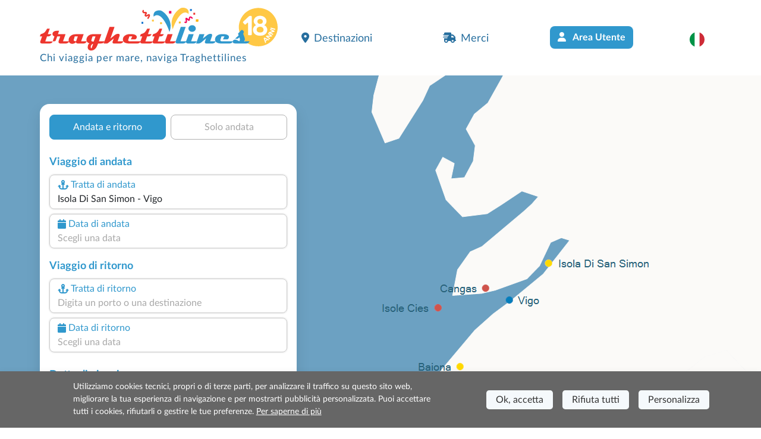

--- FILE ---
content_type: text/html; charset=utf-8
request_url: https://www.traghettilines.it/it/isole-della-galizia/traghetti-isola-di-san-simon-vigo.aspx
body_size: 14561
content:
<!DOCTYPE html><html lang=it class="has-footer sfumato"><head><script>var _paq=window._paq=window._paq||[];_paq.push(['trackPageView']);_paq.push(['enableLinkTracking']);(function(){var u="//matomo.prenotazioni24.it/matomo/";_paq.push(['setTrackerUrl',u+'matomo.php']);_paq.push(['setSiteId','2']);var d=document,g=d.createElement('script'),s=d.getElementsByTagName('script')[0];g.async=true;g.src=u+'matomo.js';s.parentNode.insertBefore(g,s);})();</script><meta charset=UTF-8><meta name=viewport content="width=device-width, initial-scale=1, user-scalable=no, shrink-to-fit=no"><title>Traghetti San Simon Vigo - Prenota online con Traghettilines</title><meta name=description content="Orari, Prezzi e Offerte dei Traghetti Isola Di San Simon Vigo di tutte le Compagnie di Navigazione. Acquista i Biglietti online o al numero 02 39293929."><link rel=preconnect href=https://cdn.traghettilines.it crossorigin><link rel=preconnect href=https://connect.facebook.net crossorigin><link rel=preconnect href=https://matomo.prenotazioni24.it crossorigin><link href=https://cdn.traghettilines.it/new/template/bootstrap-5.0.2-dist/css/bootstrap.min.css rel=stylesheet><link href=https://cdn.traghettilines.it/new/template/icons/fontawesome/css/fontawesome.min.css rel=stylesheet><link href=https://cdn.traghettilines.it/new/template/icons/fontawesome/css/solid.min.css rel=stylesheet><link href=https://cdn.traghettilines.it/new/dist/autocomplete.js/css/autoComplete.02.min.css rel=stylesheet><link href="/css/styleone.min.css?v=6-9gWLj6vlYL8LS1oLXwrTDLV07EI7_OIf-rqdCMizg" rel=stylesheet><link href="/css/standard.min.css?v=j4s-bC_oA0kPPEChy6bkTeQHGKux5PTaiEgIy1gTqAs" rel=stylesheet><link rel=icon type=image/png href=/favicons/it/favicon-96x96.png sizes=96x96><link rel=icon type=image/svg+xml href=/favicons/it/favicon.svg><link rel="shortcut icon" href=/favicons/it/favicon.ico><link rel=apple-touch-icon sizes=180x180 href=/favicons/it/apple-touch-icon.png><meta name=apple-mobile-web-app-title content=Traghettilines><link rel=manifest href=/favicons/it/site.webmanifest><link href=https://www.traghettilines.it/it/isole-della-galizia/traghetti-isola-di-san-simon-vigo.aspx rel=canonical><link rel=alternate hreflang=de href=https://www.misterferry.de/de/inseln-von-galicia/faehren-san-simon-inseln-vigo.aspx><link rel=alternate hreflang=en href=https://www.misterferry.com/en/galicia-islands/ferries-san-simon-island-vigo.aspx><link rel=alternate hreflang=en-gb href=https://www.misterferry.co.uk/en/galicia-islands/ferries-san-simon-island-vigo.aspx><link rel=alternate hreflang=es href=https://www.misterferry.es/es/islas-de-galicia/ferry-isla-san-simon-vigo.aspx><link rel=alternate hreflang=fr href=https://www.misterferry.fr/fr/iles-de-galice/ferries-ile-san-simon-vigo.aspx><script type=application/ld+json>{"@context":"https://schema.org","@type":"WebPage","Name":"Traghetti San Simon Vigo - Prenota online con Traghettilines","Url":"https://www.traghettilines.it/it/isole-della-galizia/traghetti-isola-di-san-simon-vigo.aspx","Description":"Orari, Prezzi e Offerte dei Traghetti Isola Di San Simon Vigo di tutte le Compagnie di Navigazione. Acquista i Biglietti online o al numero 02 39293929.","inLanguage":"it","datePublished":"","dateModified":"","publisher":{"@type":"Organization","Name":"Prenotazioni","Url":"https://www.traghettilines.it","logo":{"@type":"ImageObject","contentUrl":null,"url":"https://cdn.traghettilines.it/old/images/logo_traghettilines.png"}},"mainEntity":{"@type":"TravelAction","Name":"Traghetti San Simon Vigo - Prenota online con Traghettilines","Target":{"@type":"EntryPoint","UrlTemplate":"","actionPlatform":["http://schema.org/DesktopWebPlatform","http://schema.org/MobileWebPlatform"]},"Result":{"@type":"BoatReservation","ReservationStatus":"https://schema.org/ReservationPending","UnderName":{"@type":"Organization","Name":"Isola Di San Simon-Vigo","Url":"","logo":{"@type":"ImageObject","contentUrl":null,"url":null}},"ReservationFor":{"@type":"BoatTrip","DepartureBoatTerminal":{"@type":"BoatTerminal","Name":"Isola Di San Simon"},"ArrivalBoatTerminal":{"@type":"BoatTerminal","Name":"Vigo"}}}},"breadcrumb":{"@type":"BreadcrumbList","itemListElement":[{"@type":"ListItem","Position":1,"Name":"Home","Item":"https://www.traghettilines.it"},{"@type":"ListItem","Position":2,"Name":"Traghetti Isole della Galizia 2026: Info e Biglietti Online","Item":"https://www.traghettilines.it/it/traghetti-isole-galizia.aspx"},{"@type":"ListItem","Position":3,"Name":"Traghetti San Simon Vigo - Prenota online con Traghettilines","Item":"https://www.traghettilines.it/it/isole-della-galizia/traghetti-isola-di-san-simon-vigo.aspx"}]},"hasPart":[]}</script><body class=overflow-x-hidden><header id=main-header class=site-header><nav class="navbar navbar-expand-lg navbar-light"><div class=container><div class="row d-lg-none"><div class="col-12 text-start"><a id=logo href="/"> <img src=https://cdn.traghettilines.it/new/images/news/it/logo-traghettilines-18anni.svg class=logo> <span class="d-none d-lg-block payoff">Traghetti Isola Di San Simon-Vigo</span> </a></div></div><a id=logo class="navbar-brand m-0 col-9 col-sm-4 col-lg-5 ms-0 ms-lg-3 ms-xl-0 d-none d-lg-block" href="/"> <img src=https://cdn.traghettilines.it/new/images/news/it/logo-traghettilines-18anni.svg class=logo> <span class="d-block d-lg-none payoff">Traghetti Isola Di San Simon-Vigo</span> <span class="d-none d-lg-block payoff standard">Chi viaggia per mare, naviga Traghettilines</span> </a><div class="row d-lg-none"><div class="col-9 d-flex align-items-end text-start fw-semi-bold lh-sm pe-0"><span class=text-red style="font-size:calc(1rem + .9vw);margin-top:20px"> Isola Di San Simon-Vigo<br><span class="text-lh-blue fs-6">Offerte su 1 partenze settimanali</span> </span></div><div class=col-3><img src=https://cdn.traghettilines.it/new/img/faro-4.svg style=bottom:-20px;position:relative></div></div><button id=navbarButton class="navbar-toggler pt-4 pb-2 px-2 border-0 col-xs-3" onclick="if(Utils.getViewPortWidth()&lt;=991)document.body.classList.toggle('menu-open')" type=button data-bs-toggle=collapse data-bs-target=#navbarNav> <span class=navbar-toggler-icon></span> </button><div class="collapse navbar-collapse pt-2 px-0 text-start" id=navbarNav><ul class="navbar-nav ms-auto justify-content-between px-4 p-lg-0 w-75"><li class=nav-item><a class="nav-link px-3" href=#section_Destinazioni onclick="document.querySelector('#main-header > nav > div > button').click()"> <i class="fa-solid fa-location-dot me-2 d-inline-flex"></i>Destinazioni </a><li class=nav-item><a class="nav-link px-3" href="https://merci.traghettilines.it/merci/"> <i class="fa-solid fa-truck-fast me-2 d-inline-flex"></i>Merci </a><li class="nav-item d-none d-lg-block"><a class="btn bg-lh-blue text-white fw-bold rounded-2x mt-5 mt-lg-0" href="/it/accedi/"> <i class="fa-solid fa-user me-2 d-inline-flex"></i> Area Utente </a><li class="nav-item d-block d-lg-none"><a class="nav-link px-3" href="/it/accedi/"> <i class="fa-solid fa-user me-2 d-inline-flex"></i> Area Utente </a><li class="nav-item dropdown"><a class="nav-link dropdown-toggle" href=# id=navbarDropdownLingua role=button data-bs-toggle=dropdown> <img src=https://cdn.traghettilines.it/new/images/flags/1x1/it.svg class="img-language rounded-circle"> <label class="d-inline d-lg-none ms-1 text-capitalize"> italiano (Italia) </label> </a><ul class="dropdown-menu py-0 text-center" style=min-width:unset><li class="py-2 bg-pale-blue-gray" style="border-bottom:1px solid #e5dfdf"><a class=dropdown-item href=https://www.traghettilines.it/it/isole-della-galizia/traghetti-isola-di-san-simon-vigo.aspx> <img src=https://cdn.traghettilines.it/new/images/flags/1x1/it.svg class="img-language rounded-circle"> <label class="d-inline d-lg-none ms-1 text-capitalize">italiano</label> </a><li class="py-2 bg-pale-blue-gray" style="border-bottom:1px solid #e5dfdf"><a class=dropdown-item href=https://www.misterferry.de/de/inseln-von-galicia/faehren-san-simon-inseln-vigo.aspx> <img src=https://cdn.traghettilines.it/new/images/flags/1x1/de.svg class="img-language rounded-circle"> <label class="d-inline d-lg-none ms-1 text-capitalize">Deutsch</label> </a><li class="py-2 bg-pale-blue-gray" style="border-bottom:1px solid #e5dfdf"><a class=dropdown-item href=https://www.misterferry.fr/fr/iles-de-galice/ferries-ile-san-simon-vigo.aspx> <img src=https://cdn.traghettilines.it/new/images/flags/1x1/fr.svg class="img-language rounded-circle"> <label class="d-inline d-lg-none ms-1 text-capitalize">fran&#xE7;ais</label> </a><li class="py-2 bg-pale-blue-gray" style="border-bottom:1px solid #e5dfdf"><a class=dropdown-item href=https://www.misterferry.es/es/islas-de-galicia/ferry-isla-san-simon-vigo.aspx> <img src=https://cdn.traghettilines.it/new/images/flags/1x1/es.svg class="img-language rounded-circle"> <label class="d-inline d-lg-none ms-1 text-capitalize">espa&#xF1;ol</label> </a><li class="py-2 bg-pale-blue-gray" style="border-bottom:1px solid #e5dfdf"><a class=dropdown-item href=https://www.misterferry.com/en/galicia-islands/ferries-san-simon-island-vigo.aspx> <img src=https://cdn.traghettilines.it/new/images/flags/1x1/us.svg class="img-language rounded-circle"> <label class="d-inline d-lg-none ms-1 text-capitalize">English (United States)</label> </a><li class="py-2 bg-pale-blue-gray" style="border-bottom:1px solid #e5dfdf"><a class=dropdown-item href=https://www.misterferry.co.uk/en/galicia-islands/ferries-san-simon-island-vigo.aspx> <img src=https://cdn.traghettilines.it/new/images/flags/1x1/gb.svg class="img-language rounded-circle"> <label class="d-inline d-lg-none ms-1 text-capitalize">English (United Kingdom)</label> </a></ul></ul></div></div></nav></header><main class=flex-shrink-0><section class="page-header position-relative pb-5 mv-80"><div id=map class="d-none d-lg-block"><div id=mapCarousel class="carousel slide h-100 carousel-fade" data-bs-ride=carousel data-bs-pause=false><div class="carousel-inner h-100 position-relative z-index-0"><div class="carousel-item h-100 active map1" data-bs-interval=7000></div><div class="carousel-item h-100 map2" data-bs-interval=7000></div></div><div class="col-12 patchMap"></div></div></div><div class="position-sm-relative bottom-0 w-100"><div class=container><div class="row align-items-end"><div class=col-lg-5><div class="content mt-lg-5"><div id=div_DatepickerContainerA_2 class="col-12 position-absolute z-index-2 ps-3 datepicker-container-a"></div><div id=div_DatepickerContainerR_2 class="col-12 position-absolute z-index-2 ps-3 datepicker-container-r"></div><div id=div_MotorePartial class="card border-0 box-shad rounded-4x" style=max-width:432px><div class="card-body p-0" style=min-height:600px><div class="row row-switch-ar"><div id=switch-left class=col-6><div class="switch-ar text-center selected">Andata e ritorno</div></div><div id=switch-right class=col-6><div class="switch-ar text-center">Solo andata</div></div></div><div id=nav-tabContent class=tab-content><div id=nav-andata-e-ritorno class="tab-pane fade show active" role=tabpanel aria-labelledby=nav-home-tab><div id=div_DatepickerContainer class="col-12 position-absolute z-index-2" style=top:110px></div><form id=main-form class="row g-2 p-3 form-vertical" target=_top><div class="w-100 text-end"><button id=destinazione_selezionata class="btn btn-sm w-auto rounded-2x x-small text-uppercase text-lh-blue border-lh-blue d-none"></button></div><div class=col-6><p class="large mb-0 text-lh-blue fw-bold p-outward-journey-label">Viaggio di andata</div><div class="input-field hide-border col-md-12 position-relative pointer"><div class="input-box no-readonly d-block"><div class="text-lh-blue d-flex align-items-center outward-scroll" data-focus-to=#tratta-andata><i class="fa-solid fa-anchor m-1"></i> <span class=d-block>Tratta di andata</span></div><input id=tratta-andata class="outward-scroll pointer" spellcheck=false autocomplete=off placeholder="Digita un porto o una destinazione" data-val=true data-val-required="The DepartName field is required." name=DepartName> <input type=hidden id=departure-route data-val=true data-val-required="The DepartRoute field is required." name=DepartRoute value=0></div><div id=departure-route-validation class="alert alert-danger position-absolute mt-1 d-none" role=alert>Seleziona la tratta di andata</div><div id=route-restriction3-validation class="alert alert-danger position-absolute mt-1 d-none" role=alert>Per la tratta selezionata è necessario prenotare contestualmente anche il ritorno.</div></div><div class="input-field col-12 col-md-12"><label class=w-100 for=data1Input><div class="input-box no-readonly d-block"><div class="text-lh-blue d-flex align-items-center"><i class="fa-solid fa-calendar m-1"></i> <span class=d-block>Data di andata</span></div><input id=data1Input readonly class=form-control placeholder="Scegli una data" autocomplete=off data-val=true data-val-required="The DepartDate field is required." name=DepartDate><div class=invalid-tooltip>Scegli la data di andata.</div></div><div id=departure-date-validation class="alert alert-danger position-absolute mt-1 d-none" role=alert>Seleziona la data di andata.</div></label></div><p class="large mb-0 text-lh-blue fw-bold p-return-journey-label mt-3">Viaggio di ritorno<div class="input-field hide-border col-md-12 position-relative pointer"><div class="input-box ritorno no-readonly d-block"><div class="text-lh-blue d-flex align-items-center return-scroll" data-focus-to=#tratta-ritorno><i class="fa-solid fa-anchor m-1"></i> <span class=d-block>Tratta di ritorno</span></div><input id=tratta-ritorno class="return-scroll pointer" spellcheck=false autocomplete=off placeholder="Digita un porto o una destinazione" name=ReturnName> <input type=hidden id=return-route name=ReturnRoute></div><div id=return-route-validation class="alert alert-danger position-absolute mt-1 d-none" role=alert>Seleziona la tratta di ritorno</div></div><div class="input-field col-12"><label class=w-100 for=data2Input><div class="input-box no-readonly d-block ritorno"><div class="text-lh-blue d-flex align-items-center"><i class="fa-solid fa-calendar m-1"></i> <span class=d-block>Data di ritorno</span></div><input id=data2Input class=form-control placeholder="Scegli una data" required readonly name=ReturnDate></div><div id=return-date-validation class="alert alert-danger position-absolute mt-1 d-none" role=alert>Seleziona la data di ritorno</div><div id=return-date-restriction4-validation class="alert alert-danger position-absolute mt-1 d-none" role=alert>Per la tratta selezionata è obbligatorio prenotare il ritorno in giornata.</div></label></div><input type=hidden id=destination-type data-val=true data-val-required="The DestinationType field is required." name=DestinationType value=1> <input type=hidden id=destination-id data-val=true data-val-required="The DestinationId field is required." name=DestinationId value=0> <input type=hidden id=departure-passengers data-val=true data-val-required="The Passengers field is required." name=DepartPassengers.Passengers value=0> <input type=hidden id=departure-adults data-val=true data-val-required="The Adults field is required." name=DepartPassengers.Adults value=0> <input type=hidden id=departure-children data-val=true data-val-required="The Children field is required." name=DepartPassengers.Children value=0> <input type=hidden id=departure-infants data-val=true data-val-required="The Infants field is required." name=DepartPassengers.Infants value=0> <input type=hidden id=departure-pets data-val=true data-val-required="The Pets field is required." name=DepartPassengers.Pets value=0><div class=col-6><p class="large mb-0 text-lh-blue fw-bold p-return-journey-label mt-3">Dettagli viaggio<span class="dati-diversi-ar d-none"> andata</span></div><div id=div_Sconti class="input-field col-6 d-none"><label class=w-100 data-bs-toggle=modal data-bs-target=#scontiModal><div class="input-box no-readonly d-block"><div class="d-flex align-items-center text-lh-blue"><i class="fa-solid fa-percent m-1"></i> <span class=d-inline-block>Descuentos</span></div><div class="form-control pe-none text-truncate" id=div_DescrizioneSconto>¿Tienes bonificación?</div></div></label></div><div class=modal id=scontiModal tabindex=-1><div class="modal-dialog modal-dialog-centered modal-fullscreen-md-down m-0"><div class="modal-content rounded-4x"><div class="modal-body input-wrap"><div class="modal-header border-0 p-0"><b class="text-blue fs-18">¿Tienes bonificación?</b> <button type=button class=btn-close data-bs-dismiss=modal aria-label=Close></button></div><div class=row><div class="form-check ms-2 mt-4"><input class="form-check-input sm" type=radio name=LargeFamily id=input_FamigliaNumerosaNo value=0> <label class="form-check-label ms-2" for=input_FamigliaNumerosaNo>No</label></div><div class="form-check ms-2 mt-2"><input class="form-check-input sm" type=radio name=LargeFamily id=input_FamigliaNumerosaGeneral value=1> <label class="form-check-label ms-2" for=input_FamigliaNumerosaGeneral>Familia numerosa general</label></div><div class="form-check ms-2 mt-2"><input class="form-check-input sm" type=radio name=LargeFamily id=input_FamigliaNumerosaSpecial value=2> <label class="form-check-label ms-2" for=input_FamigliaNumerosaSpecial>Familia numerosa especial</label></div></div><div class="modal-header border-0 p-0 mt-4"><b class="text-blue fs-18">¿Tarifa para residentes?</b></div><div class=row><div class="form-check ms-2 mt-2"><input class="form-check-input sm" type=radio name=ResidentiModal id=input_ResidentiModalNo value=0> <label class="form-check-label ms-2" for=input_ResidentiModalNo>No</label></div><div class="form-check ms-2 mt-2"><input class="form-check-input sm" type=radio name=ResidentiModal id=input_ResidentiModalSi value=1> <label class="form-check-label ms-2" for=input_ResidentiModalSi>Si</label></div></div></div><div class=modal-footer><button type=button id=confirm-sconti class="btn btn-sm w-100 bg-yellow text-blue rounded-2x fw-bold py-2 fs-20 text-uppercase"> Conferma </button></div></div></div></div><div class="col-6 text-end invisible"><input id=tariffa_res class="form-check-input mt-3" type=checkbox data-val=true data-val-required="The IsResident field is required." name=IsResident value=true> <label class="form-check-label small mt-3" for=tariffa_res>Tariffa residenti</label></div><div class="input-field col-12 col-md-6"><label for=passeggeri1 class=w-100 data-bs-toggle=modal data-bs-target=#passeggeriModal><div class="input-box no-readonly d-block"><div class="text-lh-blue d-flex align-items-center"><i class="fa-solid fa-user-group m-1"></i> <span class=d-inline-block>Passeggeri<span class="dati-diversi-ar d-none"> andata</span></span></div><div class="form-control pe-none text-truncate" id=passeggeri1><span class=d-inline-block>Aggiungi passeggeri</span></div></div><div id=departure-passengers-validation class="alert alert-danger position-absolute mt-1 d-none" role=alert style=left:15px>Seleziona i passeggeri</div></label><div class=modal id=passeggeriModal tabindex=-1 aria-labelledby=passeggeriModalLabel aria-hidden=true><div class="modal-dialog modal-dialog-centered modal-fullscreen-md-down m-0"><div class="modal-content rounded-4x"><div class=modal-body><div class="modal-header border-0 p-0"><b class="text-blue fs-18">Seleziona i passeggeri</b> <button type=button class=btn-close data-bs-dismiss=modal aria-label=Close></button></div><div id=departure-type0 class="row row-cols-2 d-none pt-4 gx-0 gx-md-5"><div class=col-12><div id=departure-adults-type0-validation class="alert alert-danger mt-3 d-none" role=alert>Specifica almeno un passeggero adulto.</div></div><div class="col pt-2"><p class="m-0 mb-1 small text-center"><i class="text-lh-blue fa-solid fa-user fa-2x mb-1"></i> <br> Adulti oltre 12 anni<div class="input-group justify-content-center"><input type=button value=- class="button-minus rounded-start" data-field=quantity> <input type=number id=departure-adults-type0 step=1 min=0 max=9 value=0 class=quantity-field> <input type=button value=+ class="button-plus rounded-end" data-field=quantity></div></div><div class="col pt-2"><p class="m-0 mb-1 small text-center"><i class="d-inline-block fa fa-child-reaching text-lh-blue fa-2x mb-1"></i> <br> Bambini da 4 a 11 anni<div class="input-group justify-content-center"><input type=button value=- class="button-minus rounded-start" data-field=quantity> <input type=number id=departure-children-type0 step=1 min=0 max=9 value=0 class=quantity-field> <input type=button value=+ class="button-plus rounded-end" data-field=quantity></div></div><div class="col pt-2"><p class="m-0 mb-1 small text-center"><i class="text-lh-blue fa-solid fa-baby-carriage fa-2x mb-1"></i> <br> Neonati fino a 3 anni<div class="input-group justify-content-center"><input type=button value=- class="button-minus rounded-start" data-field=quantity> <input type=number id=departure-infants-type0 step=1 min=0 max=9 value=0 class=quantity-field> <input type=button value=+ class="button-plus rounded-end" data-field=quantity></div></div><div class="col pt-2"><p class="m-0 mb-1 small text-center"><i class="text-lh-blue fa-solid fa-paw fa-2x mb-1"></i> <br> Animali domestici<div class="input-group justify-content-center"><input type=button value=- class="button-minus rounded-start" data-field=quantity> <input type=number id=departure-pets-type0 step=1 min=0 max=9 value=0 class=quantity-field> <input type=button value=+ class="button-plus rounded-end" data-field=quantity></div></div></div><div id=departure-type1 class="row gx-0 gx-md-5"><div class=col-12><div id=departure-passengers-type1-validation class="alert alert-danger mt-3 small d-none" role=alert>Specifica il numero di passeggeri.</div></div><div class="col-6 pt-3"><p class="m-0 mb-1 small text-center fw-bold"><i class="text-lh-blue fa-solid fa-user fa-2x mb-1"></i> <br> Numero passeggeri<div class="input-group justify-content-center"><input type=button value=- class="button-minus rounded-start" data-field=quantity> <input type=number id=departure-passengers-type1 value=0 step=1 min=0 max=9 class=quantity-field data-div=departure-passenger-ages-div data-max=120 data-placeholder=Età data-name=DepartPassengers.PassengersAges> <input type=button value=+ class="button-plus rounded-end" data-field=quantity></div></div><div id=departure-alert-passengers-age class="col-12 py-2 panel-ages d-none"><p class="m-0 mb-1 small text-left fw-bold">Indica l'età al momento del viaggio<div id=departure-ages-type1-validation class="alert alert-danger mt-1 d-none small" role=alert>Inserire almeno un passeggero di età superiore agli 11 anni.</div><div id=departure-ages-type1-all-validation class="alert alert-danger mt-1 d-none small" role=alert>Specifica l'età di tutti i passeggeri.</div><div class="row row-cols-4 ages g-2" id=departure-passenger-ages-div></div></div><p class="text-blue fs-18 mt-4 title-pax mb-0 fw-bold">Seleziona gli animali domestici<div class="col-6 pt-3"><p class="m-0 mb-1 small text-center fw-bold"><i class="text-lh-blue fa-solid fa-paw fa-2x mb-1"></i> <br> Animali domestici<div class="input-group justify-content-center"><input type=button value=- class="button-minus rounded-start" data-field=quantity> <input type=number id=departure-pets-type1 value=0 step=1 min=0 max=9 class=quantity-field> <input type=button value=+ class="button-plus rounded-end" data-field=quantity></div></div><div class="col-12 px-2 px-lg-4 info-animali d-none"><div class="alert alert-info mt-3 small">Porta il tuo animale in cabina selezionando nel passaggio successivo la sistemazione "accesso animali". In alternativa viaggerà negli spazi dedicati.</div></div></div><div id=departure-type2 class="row d-none gx-0 gx-md-5 mt-2"><div class=col-12><div id=departure-adults-type2-validation class="alert alert-danger mt-3 d-none" role=alert>Specifica almeno un passeggero adulto.</div></div><div class="col-6 pt-2 px-0"><p class="m-0 mb-1 small text-center fw-bold"><i class="text-lh-blue fa-solid fa-user fa-2x mb-1"></i> <br> Adulti oltre 12 anni<div class="input-group justify-content-center"><input type=button value=- class="button-minus rounded-start" data-field=quantity> <input type=number id=departure-adults-type2 value=0 step=1 min=0 max=9 class=quantity-field> <input type=button value=+ class="button-plus rounded-end" data-field=quantity></div></div><div class="col-6 pt-2 px-0"><p class="m-0 mb-1 small text-center fw-bold"><i class="d-inline-block fa fa-child-reaching text-lh-blue fa-2x"></i> <br> Bambini fino a 11 anni<div class="input-group justify-content-center"><input type=button value=- class="button-minus rounded-start" data-field=quantity> <input type=number id=departure-children-type2 value=0 step=1 min=0 max=9 class=quantity-field data-div=departure-children-ages-div data-max=11 data-placeholder=Bambino data-name=DepartPassengers.ChildrenAges> <input type=button value=+ class="button-plus rounded-end" data-field=quantity></div></div><div id=departure-alert-children-age class="col-12 py-2 panel-ages d-none"><p class="m-0 mb-1 small text-left fw-bold">Indica l'età al momento del viaggio<div id=departure-ages-type2-validation class="alert alert-danger mt-1 d-none small" role=alert>Specifica l'età di tutti i bambini.</div><div class="row row-cols-4 ages g-2" id=departure-children-ages-div></div></div><div class="col-6 pt-2 px-0"><p class="m-0 mb-1 small text-center fw-bold"><i class="text-lh-blue fa-solid fa-paw fa-2x mb-1"></i> <br> Animali domestici<div class="input-group justify-content-center"><input type=button value=- class="button-minus rounded-start" data-field=quantity> <input type=number id=departure-pets-type2 value=0 step=1 min=0 max=9 class=quantity-field> <input type=button value=+ class="button-plus rounded-end" data-field=quantity></div></div><div class="col-12 px-2 px-lg-4 info-animali d-none"><div class="alert alert-info mt-3 small">Porta il tuo animale in cabina selezionando nel passaggio successivo la sistemazione "accesso animali". In alternativa viaggerà negli spazi dedicati.</div></div></div><div id=departure-passengers-more-then-five class="alert alert-info mb-0 mt-4 small d-none" role=alert>In ogni biglietto è possibile inserire una sola automobile, se hai 2 auto effettua 2 prenotazioni.</div><div id=departure-passengers-more-then-nine class="alert alert-gray mb-0 mt-4 small d-none" role=alert><b>Siete un gruppo con più di 9 passeggeri?</b> <br> Per effettuare prenotazioni superiori ai 9 passeggeri è necessario compilare la <a href=https://www.traghettilines.it/it/richiesta_gruppi.aspx target=_top>richiesta per gruppi</a>.</div><div class="row mt-4"><div class=col><div class=form-check><input type=checkbox id=input_StessiDatiPasseggeri value=true class=form-check-input checked data-val=true data-val-required="The IsSamePassengerData field is required." name=SameData.IsSamePassengerData> <label class="form-check-label small ms-2" for=input_StessiDatiPasseggeri>Utilizza gli stessi dati del viaggio di andata</label></div></div></div></div><div class=modal-footer><button type=button id=confirm-1 class="btn btn-sm w-100 bg-yellow text-blue rounded-2x fw-bold py-2 fs-20"> CONFERMA DATI PASSEGGERI </button></div></div></div></div></div><div id=departure-bicycle-div class="input-field col-12 col-md-6 d-none"><div class="input-box no-readonly d-block"><div class="d-flex align-items-center text-lh-blue"><i class="fa-solid fa-bicycle m-1"></i> <span class=d-inline-block>Biciclette</span></div><input type=number id=departure-bicycles-quantity value=0 class=form-control placeholder="Numero biciclette" min=0 max=10 inputmode=numeric pattern=[0-9]* disabled name=DepartBicycles><input name=__Invariant type=hidden value=DepartBicycles></div></div><div id=departure-vehicle-div class="input-field col-12 col-md-6"><label for=veicolo class=w-100 data-bs-toggle=modal data-bs-target=#veicoloModal><div class="input-box no-readonly d-block"><div class="text-lh-blue d-flex align-items-center"><i class="fa-solid fa-car m-1"></i> <span class=d-block>Veicolo<span class="dati-diversi-ar d-none"> andata</span></span></div><div class="form-control pe-none text-truncate" id=veicolo>Hai un veicolo?</div></div><div id=departure-vehicle-validation class="alert alert-danger position-absolute mt-1 d-none" role=alert>Seleziona il veicolo.</div></label><div class=modal id=veicoloModal tabindex=-1><div class="modal-dialog modal-dialog-centered modal-fullscreen-md-down m-0"><div class="modal-content rounded-4x"><div class="modal-body input-wrap"><div class="modal-header border-0 p-0"><b class="text-blue fs-18">Hai un veicolo?</b><div class="form-check form-check-inline ms-2 mt-1"><input class="form-check-input sm has-vehicles" type=radio id=input_HasVehiclesYes name=has-vehicles checked value=1> <label class="form-check-label ms-2" for=input_HasVehiclesYes>Sì</label></div><div class="form-check form-check-inline mt-1"><input class="form-check-input sm has-vehicles" type=radio id=input_HasVehiclesNo name=has-vehicles value=0> <label class="form-check-label ms-2" for=input_HasVehiclesNo>No</label></div><button type=button class=btn-close data-bs-dismiss=modal aria-label=Close></button></div><div id=div_InfoImbarcoVeicoli class="row p-2 pb-0 d-none"><div class="input-field col-12 alert alert-info mb-0"><p class="mb-0 titolo pointer"><p class="mb-0 mt-2 testo d-none"></div></div><div id=departure-vehicle-restriction1-validation class="alert alert-danger mt-3 mb-0 d-none" role=alert>Veicolo obbligatorio su questa tratta.</div><div class=row><div class="input-field col-12 pt-4"><div class="input-box pointer"><div class="text-lh-blue d-flex align-items-center"><span> Tipologia veicolo </span></div><select id=select_veicolo data-init-choice=default class="form-select step" name=DepartVehicle.Type><option value=-1 selected>Seleziona una tipologia di veicolo<option value=0>Automobile<option value=1>Camper<option value=2>Minibus<option value=10>Furgone<option value=3>Moto<option value=15>Bicicletta<option value=12>Autobus</select></div><div id=departure-vehicle-type-validation class="alert alert-danger position-absolute mt-1 d-none" role=alert>Seleziona una tipologia di veicolo</div><div class="input-box mt-4 input-disable d-none"><div class="text-lh-blue d-flex align-items-center"><i class="fa-regular fa-person-biking m-1"></i> <span class="d-none d-lg-block">Quantità</span></div><select id=select_quantita class="form-select step" disabled name=DepartVehicle.Quantity><option value=-1 disabled selected>Seleziona la quantità<option value=1>1<option value=2>2<option value=3>3<option value=4>4<option value=5>5</select></div><div id=departure-vehicle-quantity-validation class="alert alert-danger position-absolute mt-1 d-none" role=alert>Seleziona la quantità di veicoli.</div></div><div class="input-field col-12 pt-3 d-none"><div class="input-box input-disable"><div class="text-lh-blue d-flex align-items-center pointer" data-focus-to=#select_marca><i class="fa-solid fa-car m-1"></i> <span>Marca e modello</span></div><input id=select_marca class=pointer placeholder="Inserisci la marca o il modello" disabled autocomplete=off> <input type=hidden id=vehicle-make name=DepartVehicle.Make> <input type=hidden id=vehicle-model name=DepartVehicle.Model></div><div id=departure-vehicle-model-validation class="alert alert-danger position-absolute mt-1 d-none" role=alert>Seleziona il modello dell'auto.</div></div><div class="input-field col-6 pt-2 text-center d-none"><img id=img-lunghezza src=https://cdn.traghettilines.it/new/images/veicoli/0-lunghezza.svg class="mb-2 w-75"><div class="input-box input-disable"><div class="text-lh-blue d-flex align-items-center" data-focus-to=#inputLunghezza><span>Lunghezza (cm)</span></div><input id=inputLunghezza class="form-control input-field-dimensioni" inputmode=numeric pattern=[0-9]* disabled name=DepartVehicle.Length></div></div><div class="input-field col-6 pt-2 text-center d-none"><img id=img-altezza src=https://cdn.traghettilines.it/new/images/veicoli/0-altezza.svg class="mb-2 w-75"><div class="input-box input-disable"><div class="text-lh-blue d-flex align-items-center" data-focus-to=#inputAltezza><span>Altezza (cm)</span></div><input id=inputAltezza class="form-control input-field-dimensioni" inputmode=numeric pattern=[0-9]* disabled name=DepartVehicle.Height></div></div><div class=col-12><div id=departure-vehicle-dimensions-validation class="alert alert-danger position-absolute mt-1 d-none" role=alert>Inserisci le dimensioni del veicolo.</div></div><div class="input-field input-rimorchio col-12 pt-3 d-none"><div class="input-box input-disable pointer"><div class="text-lh-blue d-flex align-items-center"><i class="fa-solid fa-caravan m-1"></i> <span>Rimorchio (opzionale)</span></div><select id=select_rimorchio data-init-choice=off class="form-select step" disabled name=DepartVehicle.TrailerType><option value=-1>Seleziona rimorchio<option value=4>Rimorchio<option value=5>Roulotte</select></div></div><div class="input-field input-field-rimorchio col-6 pt-3" style=display:none><div class=input-box><div class="text-lh-blue d-flex align-items-center"><span>Lunghezza (cm)</span></div><input id=inputLunghezzaRim class="form-control input-field-dimensioni" placeholder="Es. 250" inputmode=numeric pattern=[0-9]+ name=DepartVehicle.TrailerLength></div></div><div class="input-field input-field-rimorchio col-6 pt-3" style=display:none><div class=input-box><div class="text-lh-blue d-flex align-items-center"><span>Altezza (cm)</span></div><input id=inputAltezzaRim class="form-control input-field-dimensioni" placeholder="Es. 140" inputmode=numeric pattern=[0-9]+ name=DepartVehicle.TrailerHeight></div></div><div class=col-12><div id=departure-trailer-dimensions-validation class="alert alert-danger position-absolute mt-1 d-none" role=alert>Inserisci le dimensioni del rimorchio.</div></div></div><div id=departure-vehicle-autobus class="alert alert-gray mb-0 mt-4 small d-none" role=alert>Per effettuare prenotazioni con autobus è necessario compilare la <a href=https://www.traghettilines.it/it/richiesta_gruppi.aspx target=_top>richiesta per gruppi</a>.</div><div class=row><div class="col pt-4"><div class=form-check><input type=checkbox id=input_StessiDatiVeicoli value=true class=form-check-input checked data-val=true data-val-required="The IsSameVehiclesData field is required." name=SameData.IsSameVehiclesData> <label class="form-check-label small ms-2" for=input_StessiDatiVeicoli>Utilizza gli stessi dati sul ritorno</label></div></div></div></div><div class=modal-footer><button type=button id=confirm-2 class="btn btn-sm w-100 bg-yellow text-blue rounded-2x fw-bold py-2 fs-20"> CONFERMA DATI VEICOLO </button></div></div></div></div></div><input type=hidden id=return-passengers value=0 data-val=true data-val-required="The Passengers field is required." name=ReturnPassengers.Passengers> <input type=hidden id=return-adults value=0 data-val=true data-val-required="The Adults field is required." name=ReturnPassengers.Adults> <input type=hidden id=return-children value=0 data-val=true data-val-required="The Children field is required." name=ReturnPassengers.Children> <input type=hidden id=return-infants value=0 data-val=true data-val-required="The Infants field is required." name=ReturnPassengers.Infants> <input type=hidden id=return-pets value=0 data-val=true data-val-required="The Pets field is required." name=ReturnPassengers.Pets><div class="col-7 dati-diversi-ar d-none"><p class="large mb-0 text-lh-blue fw-bold p-return-journey-label mt-1">Dettagli viaggio ritorno</div><div class=d-none><div class="col-5 text-end dati-diversi-ar invisible d-none"><input type=checkbox id=tariffa_res_rit class="form-check-input mt-1"> <label class="form-check-label small mt-1" for=tariffa_res_rit>Tariffa residenti</label></div></div><div id=div_ReturnPassengers class="input-field col-12 col-md-6 d-none"><label for=passeggeri2 class=w-100 data-bs-toggle=modal data-bs-target=#passeggeri2Modal><div class="input-box no-readonly d-block ritorno"><div class="text-lh-blue d-flex align-items-center"><i class="fa-solid fa-user-group m-1"></i> <span class=d-inline-block>Passeggeri<span class="dati-diversi-ar d-none"> ritorno</span></span></div><div class="form-control text-truncate" id=passeggeri2>Aggiungi passeggeri</div></div><div id=return-passengers-validation class="alert alert-danger position-absolute mt-1 d-none" role=alert style=right:5px>Aggiungi passeggeri</div></label><div class=modal id=passeggeri2Modal tabindex=-1 aria-labelledby=passeggeri2ModalLabel aria-hidden=true><div class="modal-dialog modal-dialog-centered modal-fullscreen-md-down m-0"><div class="modal-content rounded-4x"><div class=modal-body><div class="modal-header border-0 p-0"><b class="text-blue fs-18">Seleziona i passeggeri</b> <button type=button class=btn-close data-bs-dismiss=modal aria-label=Close></button></div><div id=return-type0 class="row row-cols-2 mt-2 d-none gx-5"><div class=col-12><div id=return-adults-type0-validation class="alert alert-danger mt-3 d-none" role=alert>Specifica almeno un passeggero adulto.</div></div><div class="col pt-4"><p class="m-0 small text-center"><i class="text-lh-blue fa-solid fa-user fa-2x mb-2"></i> <br> Adulti oltre 12 anni<div class="input-group justify-content-center"><input type=button value=- class="button-minus rounded-start" data-field=quantity> <input type=number id=return-adults-type0 step=1 min=0 max=9 value=0 class=quantity-field> <input type=button value=+ class="button-plus rounded-end" data-field=quantity></div></div><div class="col pt-4"><p class="m-0 small text-center"><i class="d-inline-block fa fa-child-reaching text-lh-blue fa-2x mb-2"></i> <br> Bambini da 4 a 11 anni<div class="input-group justify-content-center"><input type=button value=- class="button-minus rounded-start" data-field=quantity> <input type=number id=return-children-type0 step=1 min=0 max=9 value=0 class=quantity-field> <input type=button value=+ class="button-plus rounded-end" data-field=quantity></div></div><div class="col pt-4"><p class="m-0 small text-center"><i class="text-lh-blue fa-solid fa-baby-carriage fa-2x mb-2"></i> <br> Neonati fino a 3 anni<div class="input-group justify-content-center"><input type=button value=- class="button-minus rounded-start" data-field=quantity> <input type=number id=return-infants-type0 step=1 min=0 max=9 value=0 class=quantity-field> <input type=button value=+ class="button-plus rounded-end" data-field=quantity></div></div><div class="col pt-4"><p class="m-0 small text-center"><i class="text-lh-blue fa-solid fa-paw fa-2x mb-2"></i> <br> Animali domestici<div class="input-group justify-content-center"><input type=button value=- class="button-minus rounded-start" data-field=quantity> <input type=number id=return-pets-type0 step=1 min=0 max=9 value=0 class=quantity-field> <input type=button value=+ class="button-plus rounded-end" data-field=quantity></div></div></div><div id=return-type1 class="row gx-5"><div class=col-12><div id=return-passengers-type1-validation class="alert alert-danger mt-3 small d-none" role=alert>Specifica il numero di passeggeri.</div></div><div class="col-6 pt-2"><p class="m-0 mb-1 small text-center fw-bold"><i class="text-lh-blue fa-solid fa-user fa-2x mb-2"></i> <br> Numero passeggeri<div class="input-group justify-content-center"><input type=button value=- class="button-minus rounded-start" data-field=quantity> <input type=number id=return-passengers-type1 value=0 step=1 min=0 max=9 class=quantity-field data-div=return-passenger-ages-div data-max=120 data-placeholder=Età data-name=ReturnPassengers.PassengersAges> <input type=button value=+ class="button-plus rounded-end" data-field=quantity></div></div><div id=return-alert-passengers-age class="col-12 py-2 panel-ages d-none"><p class="m-0 mb-1 small text-left fw-bold">Indica l'età al momento del viaggio<div id=return-ages-type1-validation class="alert alert-danger mt-1 d-none small" role=alert>inserisci-passeggero-oltre-11-anni</div><div id=return-ages-type1-all-validation class="alert alert-danger mt-1 d-none small" role=alert>Specifica l'età di tutti i passeggeri.</div><div class="row row-cols-4 ages g-2" id=return-passenger-ages-div></div></div><p class="text-blue fs-18 mt-4 title-pax">Seleziona gli animali domestici<div class="col-6 pt-2"><p class="m-0 mb-1 small text-center fw-bold"><i class="text-lh-blue fa-solid fa-paw fa-2x mb-2"></i> <br> Animali domestici<div class="input-group justify-content-center"><input type=button value=- class="button-minus rounded-start" data-field=quantity> <input type=number id=return-pets-type1 value=0 step=1 min=0 max=9 class=quantity-field> <input type=button value=+ class="button-plus rounded-end" data-field=quantity></div></div></div><div id=return-type2 class="row d-none gx-5 mt-2"><div class=col-12><div id=return-adults-type2-validation class="alert alert-danger mt-3 d-none" role=alert>Specifica almeno un passeggero adulto.</div></div><div class="col-6 pt-2 px-0"><p class="m-0 mb-1 small text-center fw-bold"><i class="text-lh-blue fa-solid fa-user fa-2x mb-2"></i> <br> Adulti oltre 12 anni<div class="input-group justify-content-center"><input type=button value=- class="button-minus rounded-start" data-field=quantity> <input type=number id=return-adults-type2 value=0 step=1 min=0 max=9 class=quantity-field> <input type=button value=+ class="button-plus rounded-end" data-field=quantity></div></div><div class="col-6 pt-2 px-0"><p class="m-0 mb-1 small text-center fw-bold"><i class="d-inline-block fa fa-child-reaching text-lh-blue fa-2x mb-2"></i> <br> Bambini fino a 11 anni<div class="input-group justify-content-center"><input type=button value=- class="button-minus rounded-start" data-field=quantity> <input type=number id=return-children-type2 value=0 step=1 min=0 max=9 class=quantity-field data-div=return-children-ages-div data-max=11 data-placeholder=Bambino data-name=ReturnPassengers.ChildrenAges> <input type=button value=+ class="button-plus rounded-end" data-field=quantity></div></div><div id=return-alert-children-age class="col-12 py-2 panel-ages d-none"><p class="m-0 mb-1 small text-left fw-bold">Indica l'età al momento del viaggio<div id=return-ages-type2-validation class="alert alert-danger mt-1 d-none small" role=alert>Specifica l'età di tutti i bambini.</div><div class="row row-cols-4 ages g-2" id=return-children-ages-div></div></div><div class="col-6 pt-2 px-0"><p class="m-0 mb-1 small text-center fw-bold"><i class="text-lh-blue fa-solid fa-paw fa-2x mb-2"></i> <br> Animali domestici<div class="input-group justify-content-center"><input type=button value=- class="button-minus rounded-start" data-field=quantity> <input type=number id=return-pets-type2 value=0 step=1 min=0 max=9 class=quantity-field> <input type=button value=+ class="button-plus rounded-end" data-field=quantity></div></div></div><div class="row mt-4"><div class=col><div class=form-check><input type=checkbox id=input_StessiDatiPasseggeriRit value=true class=form-check-input checked data-val=true data-val-required="The IsSamePassengerDataReturn field is required." name=SameData.IsSamePassengerDataReturn> <label class="form-check-label small ms-2" for=input_StessiDatiPasseggeriRit>Utilizza gli stessi dati del viaggio di andata</label></div></div></div></div><div class=modal-footer><button type=button id=confirm-r1 class="btn btn-sm w-100 bg-yellow text-blue rounded-2x fw-bold py-2 fs-20"> CONFERMA DATI PASSEGGERI </button></div></div></div></div></div><div id=return-bicycle-div class="input-field col-12 col-md-6 d-none"><div class="input-box no-readonly d-block"><div class="d-flex align-items-center text-lh-blue"><i class="fa-solid fa-bicycle m-1"></i> <span class=d-inline-block>Biciclette</span></div><input type=number id=return-bicycles-quantity value=0 class=form-control placeholder="Numero biciclette" min=0 max=10 inputmode=numeric pattern=[0-9]* disabled name=ReturnBicycles><input name=__Invariant type=hidden value=ReturnBicycles></div></div><div id=return-vehicle-div class="input-field col-12 col-md-6 d-none"><label for=r-veicolo class=w-100 data-bs-toggle=modal data-bs-target=#r-veicoloModal><div class="input-box no-readonly d-block ritorno"><div class="text-lh-blue d-flex align-items-center"><i class="fa-solid fa-car m-1"></i> <span class=d-block>Veicolo<span class="dati-diversi-ar d-none"> ritorno</span></span></div><div id=r-veicolo class="form-control text-truncate">Hai un veicolo?</div></div><div id=return-vehicle-validation class="alert alert-danger position-absolute mt-1 d-none" role=alert>Seleziona il veicolo.</div></label><div class=modal id=r-veicoloModal tabindex=-1><div class="modal-dialog modal-dialog-centered modal-fullscreen-md-down m-0"><div class="modal-content rounded-4x"><div class="modal-body input-wrap"><div class="modal-header border-0 p-0"><b class="text-blue fs-18">Hai un veicolo?</b><div class="form-check form-check-inline ms-2 mt-1"><input class="form-check-input sm has-vehicles" type=radio id=input_HasVehiclesReturnYes name=r-has-vehicles checked value=1> <label class="form-check-label ms-2" for=input_HasVehiclesReturnYes>Sì</label></div><div class="form-check form-check-inline mt-1"><input class="form-check-input sm has-vehicles" type=radio id=input_HasVehiclesReturnNo name=r-has-vehicles value=0> <label class="form-check-label ms-2" for=input_HasVehiclesReturnNo>No</label></div><button type=button class=btn-close data-bs-dismiss=modal aria-label=Close></button></div><div id=return-vehicle-restriction1-validation class="alert alert-danger position-absolute mt-3 mb-0 d-none" role=alert>Veicolo obbligatorio su questa tratta.</div><div class=row><div class="input-field col-12 pt-4"><div class="input-box pointer"><div class="text-lh-blue d-flex align-items-center"><span>Tipologia veicolo</span></div><select id=r-select_veicolo data-init-choice=default class="form-select step" name=ReturnVehicle.Type><option value=-1 disabled selected>Seleziona una tipologia di veicolo<option value=0>Automobile<option value=1>Camper<option value=2>Minibus<option value=10>Furgone<option value=3>Moto<option value=15>Bicicletta<option value=12>Autobus</select></div><div id=return-vehicle-type-validation class="alert alert-danger position-absolute mt-1 d-none" role=alert>Seleziona una tipologia di veicolo</div><div class="input-box mt-4 input-disable d-none"><div class="text-lh-blue d-flex align-items-center"><i class="fa-regular fa-person-biking m-1"></i> <span class="d-none d-lg-block">Quantità</span></div><select id=r-select_quantita class="form-select step" name=ReturnVehicle.Quantity><option value=-1 disabled selected>Seleziona la quantità<option value=1>1<option value=2>2<option value=3>3<option value=4>4<option value=5>5</select></div><div id=return-vehicle-quantity-validation class="alert alert-danger position-absolute mt-1 d-none" role=alert>Seleziona la quantità di veicoli.</div></div><div class="input-field col-12 pt-3 d-none"><div class="input-box input-disable"><div class="text-lh-blue d-flex align-items-center pointer" data-focus-to=#r-select_marca><i class="fa-solid fa-car m-1"></i> <span> Marca e modello </span></div><input id=r-select_marca class=pointer placeholder="Inserisci la marca o il modello" disabled autocomplete=off> <input type=hidden id=r-vehicle-make name=ReturnVehicle.Make> <input type=hidden id=r-vehicle-model name=ReturnVehicle.Model></div><div id=return-vehicle-model-validation class="alert alert-danger position-absolute mt-1 d-none" role=alert>Seleziona il modello dell'auto.</div></div><div class="input-field col-6 pt-2 text-center d-none"><img id=r-img-lunghezza src=https://cdn.traghettilines.it/new/images/veicoli/0-lunghezza.svg class="mb-2 w-75"><div class="input-box input-disable"><div class="text-lh-blue d-flex align-items-center" data-focus-to=#r-inputLunghezza><span>Lunghezza (cm)</span></div><input id=r-inputLunghezza class="form-control input-field-dimensioni" inputmode=numeric pattern=[0-9]* disabled name=ReturnVehicle.Length></div></div><div class="input-field col-6 pt-2 text-center d-none"><img id=r-img-altezza src=https://cdn.traghettilines.it/new/images/veicoli/0-altezza.svg class="mb-2 w-75"><div class="input-box input-disable"><div class="text-lh-blue d-flex align-items-center" data-focus-to=#r-inputAltezza><span>Altezza (cm)</span></div><input id=r-inputAltezza class="form-control input-field-dimensioni" inputmode=numeric pattern=[0-9]* disabled name=ReturnVehicle.Height></div></div><div class=col-12><div id=return-vehicle-dimensions-validation class="alert alert-danger position-absolute mt-1 d-none" role=alert>Inserisci le dimensioni del veicolo.</div></div><div class="input-field input-rimorchio col-12 pt-3 d-none"><div class="input-box input-disable"><div class="text-lh-blue d-flex align-items-center"><i class="fa-solid fa-caravan m-1"></i> <span>Rimorchio (opzionale)</span></div><select id=r-select_rimorchio data-init-choice=off class="form-select step" disabled name=ReturnVehicle.TrailerType><option value=-1>Seleziona rimorchio<option value=4>Rimorchio<option value=5>Roulotte</select></div></div><div class="input-field r-input-field-rimorchio col-6 pt-3" style=display:none><div class=input-box><div class="text-lh-blue d-flex align-items-center"><span>Lunghezza (cm)</span></div><input id=r-inputLunghezzaRim class="form-control input-field-dimensioni" placeholder="Es. 250" inputmode=numeric pattern=[0-9]+ disabled name=ReturnVehicle.TrailerLength></div></div><div class="input-field r-input-field-rimorchio col-6 pt-3" style=display:none><div class=input-box><div class="text-lh-blue d-flex align-items-center"><span>Altezza (cm)</span></div><input id=r-inputAltezzaRim class="form-control input-field-dimensioni" placeholder="Es. 140" inputmode=numeric pattern=[0-9]+ disabled name=ReturnVehicle.TrailerHeight></div></div><div class=col-12><div id=return-trailer-dimensions-validation class="alert alert-danger position-absolute mt-1 d-none" role=alert>Inserisci le dimensioni del rimorchio.</div></div></div><div class=row><div class="col pt-4"><div class=form-check><input type=checkbox id=input_StessiDatiVeicoliRit value=true class=form-check-input checked data-val=true data-val-required="The IsSameVehiclesDataReturn field is required." name=SameData.IsSameVehiclesDataReturn> <label class="form-check-label small ms-2" for=input_StessiDatiVeicoliRit>Utilizza gli stessi dati del viaggio di andata</label></div></div></div></div><div class=modal-footer><button type=button id=confirm-r-2 class="btn btn-sm w-100 bg-yellow text-blue rounded-2x fw-bold py-2 fs-20"> CONFERMA DATI VEICOLO </button></div></div></div></div></div><div id=discount-div class="input-field col-12 d-none"><div class=input-box><div class="d-flex align-items-center text-lh-blue"><i class="fa-solid fa-percent m-1"></i> <span>Codice sconto</span></div><input id=discount-code class=form-control spellcheck=false placeholder="Inserisci il codice sconto" name=DiscountCode></div></div><div class="col-12 pt-3"><button class="w-100 btn bg-yellow text-blue fw-bold py-2 fs-22 text-uppercase" method=get formaction=/results> confronta prezzi </button></div><input type=hidden id=input_Restriction data-val=true data-val-required="The Restriction field is required." name=Restrictions.Restriction value=0> <input type=hidden id=input_RestrictionReturnId data-val=true data-val-required="The ReturnId field is required." name=Restrictions.ReturnId value=0> <input type=hidden id=input_RestrictionIsResident data-val=true data-val-required="The IsResident field is required." name=Restrictions.IsResident value=False> <input type=hidden id=input_RestrictionIsLargeFamily data-val=true data-val-required="The IsLargeFamily field is required." name=Restrictions.IsLargeFamily value=False> <input type=hidden id=input_RestrictionIsEnableAccommodations data-val=true data-val-required="The IsEnableAccommodations field is required." name=Restrictions.IsEnableAccommodations value=0> <input type=hidden id=input_RestrictionAvailableVehicles data-val=true data-val-required="The AvailableVehicles field is required." name=Restrictions.AvailableVehicles> <input type=hidden id=input_UAID value=20 data-val=true data-val-required="The UAID field is required." name=UAID> <input type=hidden id=input_From name=From> <input type=hidden name=iframe_booking id=input_IframeBooking value=false data-val=true data-val-required="The IframeBooking field is required."> <input name=IsResident type=hidden value=false><input name=SameData.IsSamePassengerData type=hidden value=false><input name=SameData.IsSameVehiclesData type=hidden value=false><input name=SameData.IsSamePassengerDataReturn type=hidden value=false><input name=SameData.IsSameVehiclesDataReturn type=hidden value=false></form></div><div class="tab-pane fade" id=nav-solo-andata role=tabpanel aria-labelledby=nav-profile-tab>...</div></div></div></div></div></div><div class="col-lg-7 col-md-12 px-lg-3 px-md-0"><div id=recensioni class="swiper recensioni-swiper d-none d-lg-block"><div class="swiper-wrapper text-center"><div class="swiper-slide align-content-center h-auto"><a href=/it/recensioni.aspx class="text-decoration-none link-dark"> <span class="me-1 fs-5"><span id=voto_medio class="fw-bold text-blue">4,82</span>/5</span> <img src=https://cdn.traghettilines.it/new/img/cinque-stelle-quasi-piene.svg class="mb-1 rating-stars"><p class="small nobr mb-0">Basato su <span id=totale_recensioni class=fw-bold>52210</span> Recensioni</p></a></div><div class=swiper-slide><a href=/it/press-e-news.aspx> <img src=https://cdn.traghettilines.it/old/images/sigillo-corriere-new-2.svg alt="Miglior Servizio Clienti" class="sigillo-corriere me-2"> </a></div><div class=swiper-slide><a href=/18-anni-traghettilines.aspx> <img src=https://cdn.traghettilines.it/new/images/news/it/promo-18-anni-lines.svg class=banner-18-anni> </a></div></div></div><div id=recensioniMobile class="carousel slide d-block d-lg-none" data-bs-ride=carousel data-bs-pause=false><div class=carousel-inner><div class="carousel-item text-center active pt-1"><div class="col-12 ratstarcol"><a href=/it/recensioni.aspx class="text-decoration-none link-dark"> <img src=https://cdn.traghettilines.it/new/img/logo/traghettilines.svg class=pb-1 style="width:250px !important"> <span class=d-block style=font-size:1.1rem><b class=text-uppercase>Voto medio:</b><span id=voto_medio class="fw-bold text-blue" style=font-size:1.3rem> 4,82</span>/5</span> <span class="d-block mt-1"><img src=https://cdn.traghettilines.it/new/img/cinque-stelle-quasi-piene.svg style=width:150px class="mb-1 text-center"></span> <span class="whererat d-block mt-1 fs-6"> Basato su <span class="fw-bold fs-14px">52210</span> Recensioni </span> </a></div></div><div class="carousel-item text-center pt-4"><div class="col-12 ratstarcol"><a href=/it/press-e-news.aspx> <img src=https://cdn.traghettilines.it/old/images/sigillo-corriere-new-2.svg alt="Miglior Servizio Clienti" style=width:180px> </a></div></div><div class="carousel-item text-center pt-4"><a href=/18-anni-traghettilines.aspx> <img src=https://cdn.traghettilines.it/new/images/news/it/promo-18-anni-lines.svg class=banner-18-anni> </a></div></div></div><link rel=stylesheet href=https://cdn.traghettilines.it/new/dist/swiper/swiper-bundle.min.css><script src=https://cdn.traghettilines.it/new/dist/swiper/swiper-bundle.min.js></script><script>document.addEventListener("DOMContentLoaded",()=>{new Swiper(".recensioni-swiper",{slidesPerView:2,slidesPerGroup:1,spaceBetween:-20,loop:true,autoplay:{delay:7000,disableOnInteraction:false},breakpoints:{0:{slidesPerView:1},768:{slidesPerView:2}}});});</script></div></div></div></div></section><section class="py-2 py-md-5"><div class=container><div class="row justify-content-between"><div id=main-content class="col pagina-testi-seo"><div class=section-header><div class=section-heading><div class="section-header d-flex align-items-center mb-3"><img src=https://cdn.traghettilines.it/new/template/img/pin.png class="rounded me-3"><div class=section-heading><h1 class="h2 h1-old text-red">Isola Di San Simon-Vigo</h1><span class="h3 text-blue h3-seo" style=font-size:1.25rem> Offerte su 1 partenze settimanali </span></div></div></div>Con Traghettilines puoi prenotare e acquistare i biglietti dei <b>traghetti Isola Di San Simon-Vigo</b>. La procedura è semplice e intuitiva poichè il sistema di prenotazione è stato costruito in modo da renderti il percorso di consultazione e di acquisto sicuro, facile e veloce: con pochi passaggi e in breve tempo potrai trovare tutte le informazioni su orari, prezzi, tratte, porti e disponibilità delle compagnie marittime che effettuano il servizio traghetti per la tratta <b>Isola Di San Simon-Vigo</b>. Buona navigazione.</div></div><div id=sidebar class="d-none d-lg-block col-md-3 pt-5 pt-lg-0"><div class="card border-0 box-shad my-4"><img src=https://cdn.traghettilines.it/new/template/img/offerte.png class="card-img-top rounded-2x mx-auto p-2 m-1 w-70 justify-content-center" alt=...><div class="card-footer bg-lh-blue p-0 py-lg-2 px-lg-3"><a href=/it/offerte.aspx class="btn bg-lh-blue text-white text-start fw-bold rounded-2x d-flex justify-content-between align-items-center"> <span>Offerte</span> <i class="fa-solid fa-angle-right"></i> </a></div></div><div class="card border-0 box-shad my-4"><img src=https://cdn.traghettilines.it/new/template/img/per-il-sociale.png class="card-img-top rounded-2x mx-auto p-2 m-1 w-70 justify-content-center" alt=...><div class="card-footer bg-lh-blue p-0 py-lg-2 px-lg-3"><a href=/traghettilines-per-il-sociale.aspx class="btn bg-lh-blue text-white text-start fw-bold rounded-2x d-flex justify-content-between align-items-center"> <span>Per il sociale</span> <i class="fa-solid fa-angle-right"></i> </a></div></div><div class="card border-0 box-shad my-4"><img src=https://cdn.traghettilines.it/new/template/img/osservatorio.png class="card-img-top rounded-2x mx-auto p-2 m-1 w-70 justify-content-center" alt=...><div class="card-footer bg-lh-blue p-0 py-lg-2 px-lg-3"><a href="/osservatorio-traghetti/" class="btn bg-lh-blue text-white text-start fw-bold rounded-2x d-flex justify-content-between align-items-center"> <span>Osservatorio</span> <i class="fa-solid fa-angle-right"></i> </a></div></div></div></div></div></section><section id=portiTratte class="pt-4 pb-2 bg-pale-blue-gray"><div class=container><div class=row><div class="col-12 sec-for"><div class="section-header d-block align-items-center mb-1"><div class=section-heading><p class="h5 text-center mb-4 text-blue-sapphire"><img src=https://cdn.traghettilines.it/new/template/img/nave-new.svg class="img-nave-new me-2" width=40 loading=lazy> Visualizza tutti i collegamenti</div></div><div class="row justify-content-start py-3 px-3 text-white trattePerList"><div class=col-6><i class="fa fa-circle icon-destinazione"></i> <a class="text-blue text-decoration-none" href=/it/porti/traghetti-isola-di-san-simon.aspx> Isola Di San Simon </a></div><div class=col-6><i class="fa fa-circle icon-destinazione"></i> <a class="text-blue text-decoration-none" href=/it/porti/traghetti-vigo.aspx> Vigo </a></div></div></div></div></div></section></main><footer class="footer w-100"><section id=section_Destinazioni class="bg-blue pt-4 pb-3"><div class=container><div class=row><div class=col><p class="h4 text-white text-center pb-2 mb-4"><img src=https://cdn.traghettilines.it/new/template/img/nave-new.svg class="me-2 mb-2" width=45 loading=lazy> <label>DESTINAZIONI</label><ul class="lista-destinazioni p-0"><li><i class="fa fa-circle icon-destinazione"></i> <a href=/it/traghetti-albania.aspx>Albania</a><li><i class="fa fa-circle icon-destinazione"></i> <a href=/it/traghetti-algeria.aspx>Algeria</a><li><i class="fa fa-circle icon-destinazione"></i> <a href=/it/traghetti-capri.aspx>Capri</a><li><i class="fa fa-circle icon-destinazione"></i> <a href=/it/traghetti-cicladi.aspx>Cicladi</a><li><i class="fa fa-circle icon-destinazione"></i> <a href=/it/traghetti-cilento.aspx>Cilento</a><li><i class="fa fa-circle icon-destinazione"></i> <a href=/it/traghetti-corsica.aspx>Corsica</a><li><i class="fa fa-circle icon-destinazione"></i> <a href=/it/traghetti-costiera-amalfitana.aspx>Costiera Amalfitana</a><li><i class="fa fa-circle icon-destinazione"></i> <a href=/it/traghetti-creta.aspx>Creta</a><li><i class="fa fa-circle icon-destinazione"></i> <a href=/it/traghetti-croazia.aspx>Croazia</a><li><i class="fa fa-circle icon-destinazione"></i> <a href=/it/traghetti-danimarca.aspx>Danimarca</a><li><i class="fa fa-circle icon-destinazione"></i> <a href=/it/traghetti-dodecaneso.aspx>Dodecaneso</a><li><i class="fa fa-circle icon-destinazione"></i> <a href=/it/traghetti-estonia.aspx>Estonia</a><li><i class="fa fa-circle icon-destinazione"></i> <a href=/it/traghetti-finlandia.aspx>Finlandia</a><li><i class="fa fa-circle icon-destinazione"></i> <a href=/it/traghetti-francia.aspx>Francia</a><li><i class="fa fa-circle icon-destinazione"></i> <a href=/it/traghetti-germania.aspx>Germania</a><li><i class="fa fa-circle icon-destinazione"></i> <a href=/it/traghetti-gran-bretagna.aspx>Gran Bretagna</a><li><i class="fa fa-circle icon-destinazione"></i> <a href=/it/traghetti-gran-canaria.aspx>Gran Canaria</a><li><i class="fa fa-circle icon-destinazione"></i> <a href=/it/traghetti-grecia.aspx>Grecia</a><li><i class="fa fa-circle icon-destinazione"></i> <a href=/it/traghetti-irlanda.aspx>Irlanda</a><li><i class="fa fa-circle icon-destinazione"></i> <a href=/it/traghetti-irlanda-del-nord.aspx>Irlanda del Nord</a><li><i class="fa fa-circle icon-destinazione"></i> <a href=/it/traghetti-ischia.aspx>Ischia</a><li><i class="fa fa-circle icon-destinazione"></i> <a href=/it/traghetti-isola-d-elba.aspx>Isola d&#x27;Elba</a><li><i class="fa fa-circle icon-destinazione"></i> <a href=/it/traghetti-isola-del-giglio.aspx>Isola del Giglio</a><li><i class="fa fa-circle icon-destinazione"></i> <a href=/it/traghetti-isola-di-capraia.aspx>Isola di Capraia</a><li><i class="fa fa-circle icon-destinazione"></i> <a href=/it/traghetti-isola-di-pianosa.aspx>Isola di Pianosa</a><li><i class="fa fa-circle icon-destinazione"></i> <a href=/it/traghetti-isole-azzorre.aspx>Isole Azzorre</a><li><i class="fa fa-circle icon-destinazione"></i> <a href=/it/traghetti-baleari.aspx>Isole Baleari</a><li><i class="fa fa-circle icon-destinazione"></i> <a href=/it/traghetti-canarie.aspx>Isole Canarie</a><li><i class="fa fa-circle icon-destinazione"></i> <a href=/it/traghetti-isole-galizia.aspx>Isole della Galizia</a><li><i class="fa fa-circle icon-destinazione"></i> <a href=/it/traghetti-isole-egadi.aspx>Isole Egadi</a><li><i class="fa fa-circle icon-destinazione"></i> <a href=/it/traghetti-isole-eolie.aspx>Isole Eolie</a><li><i class="fa fa-circle icon-destinazione"></i> <a href=/it/traghetti-isole-pelagie.aspx>Isole Pelagie</a><li><i class="fa fa-circle icon-destinazione"></i> <a href=/it/traghetti-isole-tremiti.aspx>Isole Tremiti</a><li><i class="fa fa-circle icon-destinazione"></i> <a href=/it/traghetti-la-maddalena.aspx>La Maddalena</a><li><i class="fa fa-circle icon-destinazione"></i> <a href=/it/traghetti-laguna-di-venezia.aspx>Laguna di Venezia</a><li><i class="fa fa-circle icon-destinazione"></i> <a href=/it/traghetti-lettonia.aspx>Lettonia</a><li><i class="fa fa-circle icon-destinazione"></i> <a href=/it/traghetti-lituania.aspx>Lituania</a><li><i class="fa fa-circle icon-destinazione"></i> <a href=/it/traghetti-malta.aspx>Malta</a><li><i class="fa fa-circle icon-destinazione"></i> <a href=/it/traghetti-marocco.aspx>Marocco</a><li><i class="fa fa-circle icon-destinazione"></i> <a href=/it/traghetti-montenegro.aspx>Montenegro</a><li><i class="fa fa-circle icon-destinazione"></i> <a href=/it/traghetti-egeo.aspx>Nord Egeo</a><li><i class="fa fa-circle icon-destinazione"></i> <a href=/it/traghetti-norvegia.aspx>Norvegia</a><li><i class="fa fa-circle icon-destinazione"></i> <a href=/it/traghetti-paesi-bassi.aspx>Paesi Bassi</a><li><i class="fa fa-circle icon-destinazione"></i> <a href=/it/traghetti-pantelleria.aspx>Pantelleria</a><li><i class="fa fa-circle icon-destinazione"></i> <a href=/it/traghetti-polonia.aspx>Polonia</a><li><i class="fa fa-circle icon-destinazione"></i> <a href=/it/traghetti-ponza.aspx>Ponza</a><li><i class="fa fa-circle icon-destinazione"></i> <a href=/it/traghetti-procida.aspx>Procida</a><li><i class="fa fa-circle icon-destinazione"></i> <a href=/it/traghetti-sardegna.aspx>Sardegna</a><li><i class="fa fa-circle icon-destinazione"></i> <a href=/it/traghetti-sicilia.aspx>Sicilia</a><li><i class="fa fa-circle icon-destinazione"></i> <a href=/it/traghetti-spagna.aspx>Spagna</a><li><i class="fa fa-circle icon-destinazione"></i> <a href=/it/traghetti-sporadi.aspx>Sporadi</a><li><i class="fa fa-circle icon-destinazione"></i> <a href=/it/traghetti-svezia.aspx>Svezia</a><li><i class="fa fa-circle icon-destinazione"></i> <a href=/it/traghetti-tenerife.aspx>Tenerife</a><li><i class="fa fa-circle icon-destinazione"></i> <a href=/it/traghetti-tunisia.aspx>Tunisia</a><li><i class="fa fa-circle icon-destinazione"></i> <a href=/it/traghetti-ustica.aspx>Ustica</a><li><i class="fa fa-circle icon-destinazione"></i> <a href=/it/traghetti-ventotene.aspx>Ventotene</a></ul></div></div></div></section><section id=payment-methods><div class=container><div class="row align-items-center" id=pm-source><div class="col text-center"><img loading=lazy src=https://cdn.traghettilines.it/new/template/img/visa.svg></div><div class=text-center><img loading=lazy class=w-75 src=https://cdn.traghettilines.it/new/template/img/mastercard.svg></div><div class=text-center><img loading=lazy class=w-75 src=https://cdn.traghettilines.it/new/template/img/american-express.svg></div><div class=text-center><img loading=lazy src=https://cdn.traghettilines.it/new/template/img/paypal.svg></div><div class=text-center><img loading=lazy src=https://cdn.traghettilines.it/new/template/img/apple-pay.svg></div><div class=text-center><img loading=lazy src=https://cdn.traghettilines.it/new/template/img/postepay.svg></div><div class=text-center><img loading=lazy src=https://cdn.traghettilines.it/new/template/img/klarna.png></div><div class=text-center><img loading=lazy src=https://cdn.traghettilines.it/new/template/img/scalapay.svg></div><div class=text-center><img loading=lazy class=w-100 src=https://cdn.traghettilines.it/new/template/img/g-pay.svg></div><div class=text-center><img loading=lazy src=https://cdn.traghettilines.it/new/template/img/sisalpay.svg></div><div class=text-center><img loading=lazy src=https://cdn.traghettilines.it/new/template/img/hey-light.svg></div><div class=text-center><img loading=lazy src=https://cdn.traghettilines.it/new/template/img/bancomat-pay.svg></div><div class=text-center><img loading=lazy src=https://cdn.traghettilines.it/new/template/img/satispay.svg></div><div class=text-center><img loading=lazy src=https://cdn.traghettilines.it/new/template/img/bonifico-bancario-it.svg></div></div></div><div class=pm-carousel aria-label="Metodi di pagamento" hidden><div class=pm-viewport><div class=pm-track></div></div></div></section><section class="bg-blue-gradient pt-4 pb-2" id=sectionMenuFooter><div class=container><div class="row row-cols-1 row-cols-md-4"><div class=col><div class="col offset-1 offset-md-2"><p class="mb-2 text-white text-uppercase fw-bold pb-2 pt-3 fs-6 sub-title">Informazioni<div id=flush-informazioni><div class=p-0><ul class="list-unstyled mb-4"><li class="py-1 py-lg-0"><a href=/it/chisiamo.aspx class=small>Chi siamo</a><li class="py-1 py-lg-0"><a href=/it/contatti.aspx class=small>Contatti</a><li class="py-1 py-lg-0"><a href=/it/contatti-commerciali.aspx class=small>Contatti commerciali</a><li class="py-1 py-lg-0"><a href=/it/condizioni-generali.aspx class=small>Condizioni di vendita</a><li class="py-1 py-lg-0"><a href="/it/compagnia/" class=small>Compagnie</a><li class="py-1 py-lg-0"><a href=/it/condizioni-compagnie.aspx class=small>Condizioni compagnie</a><li class="py-1 py-lg-0"><a href=/it/domande-frequenti.aspx class=small>Domande frequenti</a><li class="py-1 py-lg-0"><a href=/it/informativa-privacy.aspx class=small>Privacy policy</a><li class="py-1 py-lg-0"><a href=/it/cookie-policy.aspx class=small>Cookie policy</a><li class="py-1 py-lg-0"><a href=https://www.gazzettaufficiale.it/sommario/codici/navigazione class=small rel=nofollow target=_blank>Codice della navigazione</a><li class="py-1 py-lg-0"><a href=https://europa.eu/youreurope/citizens/travel/passenger-rights/ship/index_it.htm class=small rel=nofollow target=_blank>Diritti dei passeggeri</a></ul></div></div></div></div><div class=col><div class="col offset-1 offset-md-2"><p class="mb-2 mb-2 text-white text-uppercase fw-bold pb-2 pt-3 fs-6 sub-title">Partnership<div id=flush-partnership class=py-0><div class=p-0><ul class="list-unstyled mb-4"><li class="py-1 py-lg-0"><a href="/it/accedi/" class=small>Accedi</a><li class="py-1 py-lg-0"><a href=/affiliati/affiliate_registration.aspx class=small>Diventa nostro partner</a><li class="py-1 py-lg-0"><a href="/it/convenzioni/" class=small>Convenzioni</a><li class="py-1 py-lg-0"><a href=/it/lavora-con-noi.aspx class=small>Lavora con noi</a><li class="py-1 py-lg-0"><a href=/Giftcard class=small>Gift Card</a></ul></div></div></div></div><div class=col><div class="col offset-1 offset-md-2"><p class="mb-2 mb-2 text-white text-uppercase fw-bold pb-2 pt-3 fs-6 sub-title">Per il sociale<div id=flush-perilsociale class=py-0><div class=p-0><ul class="list-unstyled mb-4"><li class="py-1 py-lg-0"><a href=/ail.aspx class=small>Ail</a><li class="py-1 py-lg-0"><a href=/fondazione-veronesi.aspx class=small>Fondazione Veronesi</a><li class="py-1 py-lg-0"><a href=/legambiente.aspx class=small>Legambiente</a><li class="py-1 py-lg-0"><a href=/meyer.aspx class=small>Meyer</a><li class="py-1 py-lg-0"><a href=/fondazione-lega-del-filo-d-oro.aspx class=small>Lega del filo d’oro</a></ul></div></div></div></div><div class=col><div class="col offset-1 offset-md-2"><p class="mb-2 mb-2 text-white text-uppercase fw-bold pb-2 pt-3 fs-6 sub-title">Seguici<div id=flush-seguici class=py-0><div class=p-0><ul class="list-unstyled mb-4"><li class="py-1 py-lg-0"><a href=/it/recensioni.aspx class=small>Recensioni</a><li class="py-1 py-lg-0"><a href="https://www.facebook.com/Traghettilines.it/" class=small title="Facebook Traghettilines" rel="noopener noreferrer">Facebook</a><li class="py-1 py-lg-0"><a href="https://www.instagram.com/traghettilines/" class=small title="Instagram Traghettilines" rel="noopener noreferrer">Instagram</a><li class="py-1 py-lg-0"><a href=https://www.tiktok.com/@traghettilines class=small title="TikTok Traghettilines" rel="noopener noreferrer">TikTok</a><li class="py-1 py-lg-0"><a href=/it/press-e-news.aspx class=small title="Press e news Traghettilines">Press e news</a><li class="py-1 py-lg-0"><a href="/osservatorio-traghetti/" class=small title="Osservatorio traghetti">Osservatorio traghetti</a></ul></div></div></div></div></div><div class="colphon mt-5 text-center"><img loading=lazy src=https://cdn.traghettilines.it/old/images/traghettilines_white.svg><p class="text-white x-small">© 2026 Traghettilines è gestito da Prenotazioni24 s.r.l. <br class="d-block d-md-none"> Sede Legale: Via Bonistallo, 50/B - 50053 Empoli (FI) <br class="d-block d-md-none"> Sede Operativa: Via Casa del Duca, 1 - 57037 Portoferraio (LI) <br> P.IVA/C.F./Iscr. Reg. Imp. CCIAA Liv. 01512130491 | Nr. REA CCIA FI - 699553 Aut.Amm.Prov. LI n 1819 del 16/01/06 - Fondo Garanzia Viaggi ASSIMUTUA Fideiussione N° 025019</div></div></section></footer><script src=https://cdn.traghettilines.it/new/template/bootstrap-5.0.2-dist/js/bootstrap.bundle.min.js></script><script src=https://cdn.traghettilines.it/new/dist/autocomplete.js/js/autoComplete.min.js></script><link href=https://cdn.traghettilines.it/new/dist/datepickk/css/datepickk2.min.css rel=stylesheet><link href=https://cdn.traghettilines.it/new/template/icons/fontawesome/css/brands.min.css rel=stylesheet><script>let pageProperties={destinationId:93,companyId:null,routeId:2137,prefillOutwardRoute:"Isola Di San Simon - Vigo",destinationInsertType:0,isEnableAccommodations:false,pageType:-1};</script><script id=script_Utils src="/js/utils.min.js?v=KchYgI814i1zw8UOnnvv4Ab7ZVaN74nhh_DLuvbPen0"></script><script src="/js/ag-tracking.min.js?v=QVJvYu9TZLiHIo1Db2W_026BSbqOfXrl22spM-J8Ncg" data-tipologia-pagina=Tratta></script><script src=https://cdn.traghettilines.it/new/dist/datepickk/js/datepickk.min.js></script><script src=https://cdn.traghettilines.it/new/js/translations/it-IT.min.js></script><link href=https://cdn.traghettilines.it/new/dist/tom-select/css/tom-select.min.css rel=stylesheet><script src=https://cdn.traghettilines.it/new/dist/tom-select/js/tom-select.complete.min.js></script><script src="/js/searchEngine.min.js?v=-lPmsQiuOps0Njnj-xqjxjRn590flNG7Oh_SjnooRXg" async></script><link rel=prefetch as=script href="/js/results.min.js?v=qykX7OBmw2j1a-ko_UcCsporM6CHUY-00dpoq6t1wuo"><link rel=prefetch as=style href="/css/results.min.css?v=jGu-50W2vo4cwYCnF1T0XjUzqVaHFl6QDN815u91mOc"><div id=overlay class="invisible position-fixed w-100 h-100 z-index-max"><div class="loading position-relative"><img width=280 height=280 class="nave1 position-absolute w-100" src=https://cdn.traghettilines.it/new/images/loader/nave-loading-3-new.svg alt=loading> <img width=280 height=280 src=https://cdn.traghettilines.it/new/images/loader/loading-it.svg alt=loading><p id=frase-overlay class="fw-bold text-center fs-5"></div></div><link rel=stylesheet href="/css/banner-cookie.min.css?v=onptRmOB0IpxklQ3V9D9Kh9dYchMegDaRjJSwRvvfCU"><div id=div_CookiePolicy class="z-index-max position-fixed m-auto d-none"><div class="testo shadow w-100 bg-white"><div class="row align-items-center" style=--bs-gutter-x:0;background-color:#666><div class="col-12 col-lg-6 cook testocookie p-3 lh-base text-center text-lg-start text-white offset-lg-1">Utilizziamo cookies tecnici, propri o di terze parti, per analizzare il traffico su questo sito web, migliorare la tua esperienza di navigazione e per mostrarti pubblicità personalizzata. Puoi accettare tutti i cookies, rifiutarli o gestire le tue preferenze. <a class=text-white target=_blank href=/it/cookie-policy.aspx>Per saperne di più</a></div><div class="col-12 col-lg-5 cook butt px-3 pb-3 pb-lg-0 text-center mx-auto"><div class="text-center d-inline me-3"><button class="btn btn-lg btn-primary bg-ice-white border-0 fs-6 py-1 mb-3 mb-lg-0 accept-all text-dk" id=accept-all>Ok, accetta</button></div><div class="text-center d-inline me-3"><button class="btn btn-lg btn-primary bg-ice-white border-0 fs-6 py-1 mb-3 mb-lg-0 text-dk reject-all" id=accept-none>Rifiuta tutti</button></div><div class="text-center d-inline me-3"><button class="btn btn-lg btn-primary bg-ice-white border-0 fs-6 py-1 mb-3 mb-lg-0 text-dk" id=cookie-settings-button data-bs-target=#modalCustomizeCookie data-bs-toggle=modal>Personalizza</button></div></div></div></div></div><div class="modal fade" id=modalCustomizeCookie tabindex=-1 aria-labelledby=modalCustomizeCookieLabel aria-hidden=true data-bs-backdrop=static data-bs-keyboard=false><div class=modal-dialog style=max-width:900px><div class=modal-content><div class="modal-header px-4 rounded-top-left-2x rounded-top-right-2x"><img src=https://cdn.traghettilines.it/old/images/logo_traghettilines.png class=cookie-brand-logo> <button type=button class="btn-close reject-all" data-bs-dismiss=modal aria-label=Close></button></div><div class="modal-body p-0" style=max-height:600px;overflow-y:scroll><div id=sectionCookiePreferences class=row style=--bs-gutter-x:0><div class="col-12 col-lg-4 p-3 p-lg-4" style=background:#FFF><p style=font-size:0.9rem>Questo sito web utilizza i cookies per consentirci di fornirti la migliore esperienza utente possibile. Le informazioni sui cookies vengono memorizzate nel tuo browser ed eseguono funzioni come riconoscerti quando ritorni sul nostro sito Web e aiutare il nostro team a capire quali sezioni del sito Web trovi più interessanti e utili.<br><a href=/it/cookie-policy.aspx>Informativa sui cookie</a></div><div class="col-12 col-lg-8 p-3 p-lg-4" style=background:#efefef;font-size:0.9rem><div class="row align-items-center"><div class="col-12 mb-4"><div class=custom-accordion><div class=custom-accordion-item><div class="custom-accordion-header row" data-target=section1><div class="col-9 d-flex align-items-center"><span class=toggle-icon>+</span> <span style=font-size:15px>Cookies tecnici</span></div><div class="col-3 text-center"><span class="status text-green fs-6 fw-bold">Sempre attivi</span></div></div><div class=custom-accordion-body id=section1><p>Questi strumenti di tracciamento sono strettamente necessari per garantire il funzionamento e la fornitura del servizio che ci hai richiesto e, pertanto, non richiedono il tuo consenso.</div></div><div class=custom-accordion-item><div class="custom-accordion-header row" data-target=section2><div class="col-9 d-flex align-items-center"><span class=toggle-icon>+</span> <span style=font-size:15px>Cookies analitici</span></div><div class="col-3 text-center"><label class=switch> <input type=checkbox class=accordionCheckbox id=analytics-consent> <span class="slider round"></span> </label></div></div><div class=custom-accordion-body id=section2><p>Questo tipo di cookies ci permettono di migliorare le prestazioni del sito in quanto vengono usati a fini statistici per il conteggio delle visite in forma aggregata e anonimizzata.</div></div><div class=custom-accordion-item><div class="custom-accordion-header row" data-target=section3><div class="col-9 d-flex align-items-center"><span class=toggle-icon>+</span> <span style=font-size:15px>Cookies di marketing</span></div><div class="col-3 text-center"><label class=switch> <input type=checkbox class=accordionCheckbox id=marketing-consent> <span class="slider round"></span> </label></div></div><div class=custom-accordion-body id=section3><p>Questi strumenti di tracciamento ci permettono di fornirti contenuti marketing o annunci personalizzati e di misurarne la performance.</div></div></div></div></div></div></div></div><div id=footerModalCookie class=modal-footer><button class="btn btn-secondary btn-confirmAll accept-all" style=float:right;font-size:0.9rem id=accept-all-modal data-bs-dismiss=modal> <i class="fa fa-check me-2"></i>Accetta tutti </button> <button type=button class="btn btn-secondary reject-all" data-bs-dismiss=modal>Rifiuta tutti</button> <button type=button class="btn btn-primary bg-lh-blue" id=accept-selected data-bs-dismiss=modal>Conferma le mie scelte</button></div></div></div></div><script>var myModal=document.getElementById('modalCustomizeCookie');myModal.addEventListener('show.bs.modal',function(event){document.getElementById('div_CookiePolicy').style.display="none";setTimeout(()=>{const backdrop=document.querySelector(".modal-backdrop");if(backdrop){backdrop.classList.add("opaque");}else{console.log("Backdrop non trovato.");}},10);return true;})
document.addEventListener("DOMContentLoaded",()=>{const headers=document.querySelectorAll('.custom-accordion-header');const switches=document.querySelectorAll('.accordionSwitch');headers.forEach(header=>{header.addEventListener('click',(event)=>{const targetId=header.dataset.target;const body=document.getElementById(targetId);if(!event.target.classList.contains('accordionSwitch')){console.log("Header cliccato. Gestisco apertura/chiusura accordion.");body.classList.toggle('open');const icon=header.querySelector('.toggle-icon');icon.textContent=body.classList.contains('open')?'-':'+';}});});switches.forEach(switchElement=>{switchElement.addEventListener('click',(event)=>{console.log("Switch cliccato: Cambio stato senza aprire l'accordion.");});});});</script><script src=/js/CookieBanner.min.js></script>

--- FILE ---
content_type: text/html; charset=UTF-8
request_url: https://www.googletagmanager.com/ns.html?id=GTM-PG3486K
body_size: 59
content:
<!DOCTYPE html>


<html lang=en>
<head>
  <meta charset=utf-8>
  <title>ns</title>
</head>
<body>
  

  

  
  

  

  

  

  

  

  

  

  

  

  

  

  

  

  







































<img height="1" width="1" style="border-style:none;" alt="" src="//www.googleadservices.com/pagead/conversion/1071410816/?url=https%3A%2F%2Fwww.traghettilines.it%2Fit%2Fisole-della-galizia%2Ftraghetti-isola-di-san-simon-vigo.aspx&amp;guid=ON&amp;script=0&amp;data="/>













































</body></html>
